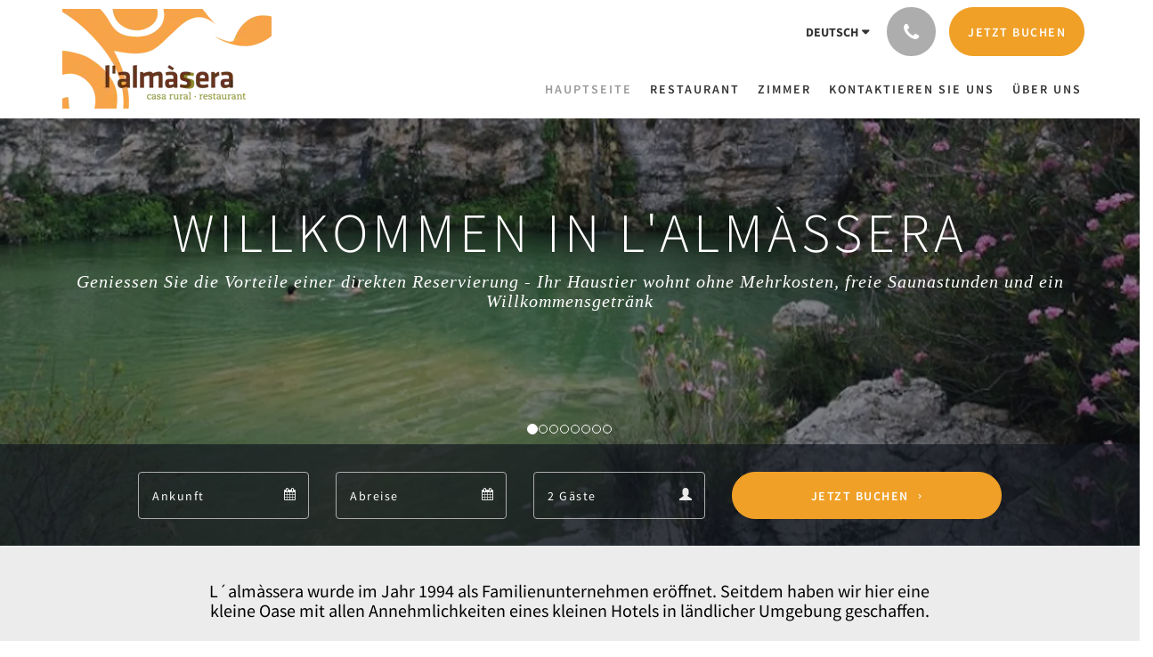

--- FILE ---
content_type: text/html
request_url: https://www.almasera.eu/de/index.html
body_size: 9349
content:
<!doctype html><!--[if lt IE 7 ]><html lang="de" class="no-js ie6"><![endif]--><!--[if IE 7 ]><html lang="de" class="no-js ie7"><![endif]--><!--[if IE 8 ]><html lang="de" class="no-js ie8"><![endif]--><!--[if IE 9 ]><html lang="de" class="no-js ie9"><![endif]--><!--[if (gt IE 9)|!(IE)]><!--><html lang="de" class="no-js"><!--<![endif]--><head prefix="og: http://ogp.me/ns#"><meta charset="utf-8"><meta http-equiv="X-UA-Compatible" content="IE=edge"><meta name="viewport" content="width=device-width, initial-scale=1, maximum-scale=5"><link rel="icon" type="image/x-icon" href="//webbox-assets.siteminder.com/assets/images/favicon-home.ico"><title>l'almàssera - Hauptseite | l'almàssera Casa Rural &amp; Restaurant</title><link rel="canonical" href="https://www.almasera.eu/de/index.html"><link rel="alternate" hreflang="en" href="https://www.almasera.eu"><link rel="alternate" hreflang="de" href="https://www.almasera.eu/de/index.html"><link rel="alternate" hreflang="es" href="https://www.almasera.eu/es/index.html"><meta name="robots" content="index, follow"><meta name="author" content="l'almàssera Casa Rural &amp; Restaurant"><meta name="description" content="l'almàssera Gästehaus &amp; Restaurant - ANDERS REISEN - Urlaub in der spanischen Sonne - an der Costa Blanca."><meta name="keywords" content="l'almàssera, Restaurant, Hotel, Casa Rural, Costa Blanca, Margarida, Vacaciones individuales, tranquilidad, relax, spain inland, bike, tours spain inland, barranco de la encantada, barranco del infierno, www.modernecovillage.com/, la joya de planes"><meta property="og:title" content="l'almàssera - Hauptseite"><meta property="og:type" content="website"><meta name="og:description" content="l'almàssera Gästehaus &amp; Restaurant - ANDERS REISEN - Urlaub in der spanischen Sonne - an der Costa Blanca."><meta name="og:site_name" content="www.almasera.eu"><meta property="og:locale:alternate" content="en"><meta name="og:locale" content="de"><meta property="og:locale:alternate" content="es"><meta property="og:url" content="https://www.almasera.eu/de/index.html"><meta property="og:image" content=""><meta name="google-site-verification" content="hptwAzbSVNlI5IxNJlXheairxNLODAxBSl2xAy-pYck"><link rel="stylesheet" href="//webbox-assets.siteminder.com/assets/themes/css/theme1colorPalette12-370367c04344857895a57b53e5dbef2e.css"><script defer>window.smcv=window.smcv||{},window.smcv.fireWhenReady=function(n,e){var r,c=0,i=setInterval(function(){try{20===++c&&(console.warn(n+" failed indefinitely. "),clearInterval(i)),r=n.split(".").reduce(function(n,e){return n[e]},window)}catch(e){console.info("retrying..."+c+" "+n)}void 0!==r&&(e(),clearInterval(i))},500)};</script><script>
    window.propertyId= "d4eb470b-29dd-461c-a337-cd2572d38887";
</script><script>(function(w,d,s,l,i){w[l]=w[l]||[];w[l].push({'gtm.start':
            new Date().getTime(),event:'gtm.js'});var f=d.getElementsByTagName(s)[0],
        j=d.createElement(s),dl=l!='dataLayer'?'&l='+l:'';j.async=true;j.src=
        'https://www.googletagmanager.com/gtm.js?id='+i+dl;f.parentNode.insertBefore(j,f);
    })(window,document,'script','dataLayer','GTM-WD6VSBF');</script><link rel="stylesheet" href="https://unpkg.com/leaflet@1.3.1/dist/leaflet.css" integrity="sha512-Rksm5RenBEKSKFjgI3a41vrjkw4EVPlJ3+OiI65vTjIdo9brlAacEuKOiQ5OFh7cOI1bkDwLqdLw3Zg0cRJAAQ==" crossorigin=""><script src="https://unpkg.com/leaflet@1.3.1/dist/leaflet.js" integrity="sha512-/Nsx9X4HebavoBvEBuyp3I7od5tA0UzAxs+j83KgC8PU0kgB4XiK4Lfe4y4cgBtaRJQEIFCW+oC506aPT2L1zw==" crossorigin="" async></script><style type="text/css">
    #button1 {
  display:inline-block;
  border-radius: 50px;
  background: #faaa32;
  padding: 15px 50px; 
  color: white;
  vertical-align: middle;
  text-align: center;
  font-family: tahoma;
  font-weight: bold;
  font-size: 14px;
  letter-spacing: 2px;
}
#button2 {
  display:inline-block;
  border-radius: 50px;
  background: #faaa32;
  padding: 15px 50px; 
  color: white;
  vertical-align: middle;
  text-align: center;
  font-family: tahoma;
  font-weight: bold;
  font-size: 14px;
  letter-spacing: 2px;
  }
</style><script type="application/javascript" src="//webbox-assets.siteminder.com/assets/libs/js/canvas-js-bundle-v4.js"></script><script type="application/ld+json">{"@context": "http://schema.org","@type": "Hotel","description": "Willkommen in l'almàssera - Geniessen Sie die Vorteile einer direkten Reservierung - Ihr Haustier wohnt ohne Mehrkosten, freie Saunastunden und ein Willkommensgetränk","hasMap": "https://maps.googleapis.com/maps/api/staticmap?zoom=15&center=38.78847000,-0.29854000&size=1600x1200&sensor=false&markers=color:blue%7c38.78847000,-0.29854000","address": {"@type": "PostalAddress","addressLocality": "Margarida","addressRegion": "Comunidad Valenciana","postalCode": "03828","streetAddress": "Carrer de l'Abadia 20","addressCountry": "Spain"},"geo": {"@type": "GeoCoordinates","latitude": 38.78847000,"longitude": -0.29854000},"telephone": "+34 965 514 314","url": "https://www.almasera.eu","name": "l'almàssera Casa Rural & Restaurant"}</script></head><body class="horizontal_logo theme1 colorPalette12 typography1 buttonStyle3 page-home lang-de"><div class="navbar-container"><nav class="navbar navbar-fixed-top navbar-main"><div class="container"><div class="row"><div class="hidden-xs col-sm-3 logo-container"><a href="/de/index.html"><div class="logo"><span class="logo-helper"></span><img class="logo-img" src="//webbox.imgix.net/images/qlibelxolyrgoddh/aee57290-426a-4244-857d-88b15aec3a67.png?auto=format,compress&amp;fit=crop&amp;h=112" alt="l'almàssera Casa Rural &amp; Restaurant"></div></a></div><div class="col-xs-12 col-sm-9"><div class="navbar navbar-actions text-right"><button type="button" class="navbar-toggle collapsed" data-toggle="collapse" data-target="#navbar-links"><span class="sr-only">Toggle navigation</span><span class="icon-bar"></span><span class="icon-bar"></span><span class="icon-bar"></span></button><div class="dropdown language-switcher-wrapper"><button type="button" class="btn-language-switcher" id="languageSwitcher-c0af018e7a4544acbf9616b1a98f14ec" data-toggle="dropdown" aria-haspopup="true" aria-controls="languageMenu-c0af018e7a4544acbf9616b1a98f14ec" tabindex="0"><span tabindex="-1"><span aria-labelledby="languageSwitcher-c0af018e7a4544acbf9616b1a98f14ec" aria-label="Deutsch" class="pull-left btn-language-switcher_label"><span class="languageCode">Deutsch</span></span></span></button><select name="ddlLanguages" id="ddlLanguages-c0af018e7a4544acbf9616b1a98f14ec" class="languages-native-dropdown" onchange="switchLanguage(this)"><option value="/">English</option><option value="/de/index.html" selected>Deutsch</option><option value="/es/index.html">Español</option></select><ul id="languageMenu-c0af018e7a4544acbf9616b1a98f14ec" class="dropdown-menu language-dropdown-menu" aria-labelledby="languageSwitcher"><li class="language-dropdown-menu__item"><a class="language-dropdown-menu__item-link " hreflang="en" href="/"><span class="language-label">English</span></a></li><li class="language-dropdown-menu__item"><a class="language-dropdown-menu__item-link current" hreflang="de" href="/de/index.html"><span class="language-label">Deutsch</span></a></li><li class="language-dropdown-menu__item"><a class="language-dropdown-menu__item-link " hreflang="es" href="/es/index.html"><span class="language-label">Español</span></a></li></ul></div><div class="pull-right"><button type="button" class="btn btn-modal pull-left" data-toggle="modal" data-target="#contactModal"><span class="fa fa-phone hotel-phone-icon"></span></button><div class="modal fade" id="contactModal" tabindex="-1" role="dialog" aria-labelledby="contactModalLabel"><div class="modal-dialog modal-sm" role="document"><div class="modal-content"><div class="modal-header"><button type="button" class="close" data-dismiss="modal" aria-label="Close"><span aria-hidden="true">×</span></button><h2 class="modal-title" id="contactModalLabel">Kontaktieren Sie uns</h2></div><div class="modal-body"><div class="modal-body_number"><h3 class="modal-body_label">Telefonnummer 1</h3><a href="tel:+34 965 514 314" class="modal-body_link">+34 965 514 314</a></div><div class="modal-body_number"><h3 class="modal-body_label">Telefonnummer 2</h3><a href="tel:+34 699 468 195" class="modal-body_link">+34 699 468 195</a></div></div></div></div></div><form class="booking-button-form text-center" target="_blank" action="https://app.thebookingbutton.com/properties/llmssrcsrrlandrestaurantdirect" method="GET" autocomplete="off"><input type="hidden" name="locale" value="de"><input type="hidden" name="referrer" value="canvas"><button type="submit" class="btn btn-primary navbar-btn navbar-booking-btn " tabindex="0"><span tabindex="-1">Jetzt buchen</span></button></form></div></div><div id="navbar-links" class="navbar navbar-links navbar-collapse collapse"><ul class="nav navbar-nav navbar-right"><li role="presentation" class=" active"><a role="menuitem" tabindex="0" href="/de/index.html"><span tabindex="-1">Hauptseite</span></a></li><li role="presentation" class=" "><a role="menuitem" tabindex="0" href="/de/restaurant.html"><span tabindex="-1">Restaurant</span></a></li><li role="presentation" class=" "><a role="menuitem" tabindex="0" href="/de/rooms.html"><span tabindex="-1">Zimmer</span></a></li><li role="presentation" class="hidden-sm "><a role="menuitem" tabindex="0" href="/de/contact-us.html"><span tabindex="-1">Kontaktieren Sie uns</span></a></li><li role="presentation" class="hidden-sm hidden-md "><a role="menuitem" tabindex="0" href="/de/about-us.html"><span tabindex="-1">Über uns</span></a></li><li class="dropdown hidden-xs hidden-lg"><a href="#" class="dropdown-toggle" data-toggle="dropdown" role="button"><div class="bar-top"></div><div class="bar"></div><div class="bar-btm"></div></a><ul class="dropdown-menu"><li role="presentation" class=" hidden-sm hidden-md hidden-lg "><a role="menuitem" tabindex="0" href="/de/restaurant.html"><span tabindex="-1">Restaurant</span></a></li><li role="presentation" class=" hidden-sm hidden-md hidden-lg "><a role="menuitem" tabindex="0" href="/de/rooms.html"><span tabindex="-1">Zimmer</span></a></li><li role="presentation" class=" hidden-md hidden-lg "><a role="menuitem" tabindex="0" href="/de/contact-us.html"><span tabindex="-1">Kontaktieren Sie uns</span></a></li><li role="presentation" class=" hidden-lg "><a role="menuitem" tabindex="0" href="/de/about-us.html"><span tabindex="-1">Über uns</span></a></li></ul></li></ul></div></div></div></div></nav></div><div class="mobile-branding navbar hidden-sm hidden-md hidden-lg "><a class="" href="/de/index.html"><div class="logo"><span class="logo-helper"></span><img class="logo-img" src="//webbox.imgix.net/images/qlibelxolyrgoddh/aee57290-426a-4244-857d-88b15aec3a67.png?auto=format,compress&amp;fit=crop&amp;h=40" alt="l'almàssera Casa Rural &amp; Restaurant"></div></a></div><div id="content-wrap"><div id="content"><div><div class="home-hero-promo"><div class="hero-image" id="home-hero-image"><div class="mobile"><div id="mobile-carousel-hero-299986" class="carousel slide" data-ride="carousel" data-interval="5000"><ol class="carousel-indicators "><li data-target="#mobile-carousel-hero-299986" data-slide-to="0" class="active"></li><li data-target="#mobile-carousel-hero-299986" data-slide-to="1" class=""></li><li data-target="#mobile-carousel-hero-299986" data-slide-to="2" class=""></li><li data-target="#mobile-carousel-hero-299986" data-slide-to="3" class=""></li><li data-target="#mobile-carousel-hero-299986" data-slide-to="4" class=""></li><li data-target="#mobile-carousel-hero-299986" data-slide-to="5" class=""></li><li data-target="#mobile-carousel-hero-299986" data-slide-to="6" class=""></li><li data-target="#mobile-carousel-hero-299986" data-slide-to="7" class=""></li></ol><div class="carousel-inner"><div class="item active"><div class="image-mobile" style="background-image: url(//webbox.imgix.net/images/qlibelxolyrgoddh/fe32e97b-4649-462e-86dc-84b808913e70.jpg?auto=format,compress&amp;fit=crop&amp;crop=entropy&amp;w=991&amp;h=400)"></div></div><div class="item "><div class="image-mobile" style="background-image: url(//webbox.imgix.net/images/qlibelxolyrgoddh/5bff928d-293a-44ef-8629-7971bf059606.png?auto=format,compress&amp;fit=crop&amp;crop=entropy&amp;w=991&amp;h=400)"></div></div><div class="item "><div class="image-mobile" style="background-image: url(//webbox.imgix.net/images/qlibelxolyrgoddh/ff9a93b4-c681-4b8b-82a5-8e535baa5b1d.jpg?auto=format,compress&amp;fit=crop&amp;crop=entropy&amp;w=991&amp;h=400)"></div></div><div class="item "><div class="image-mobile" style="background-image: url(//webbox.imgix.net/images/qlibelxolyrgoddh/2c558c8f-de41-442c-9a22-b79dfa2f0479.png?auto=format,compress&amp;fit=crop&amp;crop=entropy&amp;w=991&amp;h=400)"></div></div><div class="item "><div class="image-mobile" style="background-image: url(//webbox.imgix.net/images/qlibelxolyrgoddh/0f91239b-2ce8-4d16-838d-9088c76a0ae6.jpg?auto=format,compress&amp;fit=crop&amp;crop=entropy&amp;w=991&amp;h=400)"></div></div><div class="item "><div class="image-mobile" style="background-image: url(//webbox.imgix.net/images/qlibelxolyrgoddh/d79acb40-1452-476e-b6ba-629a7c0b0894.jpg?auto=format,compress&amp;fit=crop&amp;crop=entropy&amp;w=991&amp;h=400)"></div></div><div class="item "><div class="image-mobile" style="background-image: url(//webbox.imgix.net/images/qlibelxolyrgoddh/6d29d7e8-0841-48e4-9a3b-8e0518059fb0.jpg?auto=format,compress&amp;fit=crop&amp;crop=entropy&amp;w=991&amp;h=400)"></div></div><div class="item "><div class="image-mobile" style="background-image: url(//webbox.imgix.net/images/qlibelxolyrgoddh/18e27268-ee40-4f2f-a3c4-8f8614b0cf53.jpg?auto=format,compress&amp;fit=crop&amp;crop=entropy&amp;w=991&amp;h=400)"></div></div></div></div></div><div class="image-non-mobile"><div id="carousel-hero-299986" class="carousel slide" data-ride="carousel" data-interval="5000"><ol class="carousel-indicators custom"><li data-target="#carousel-hero-299986" data-slide-to="0" class="active"></li><li data-target="#carousel-hero-299986" data-slide-to="1" class=""></li><li data-target="#carousel-hero-299986" data-slide-to="2" class=""></li><li data-target="#carousel-hero-299986" data-slide-to="3" class=""></li><li data-target="#carousel-hero-299986" data-slide-to="4" class=""></li><li data-target="#carousel-hero-299986" data-slide-to="5" class=""></li><li data-target="#carousel-hero-299986" data-slide-to="6" class=""></li><li data-target="#carousel-hero-299986" data-slide-to="7" class=""></li></ol><div class="carousel-inner"><div class="item active"><img src="//webbox.imgix.net/images/qlibelxolyrgoddh/fe32e97b-4649-462e-86dc-84b808913e70.jpg?auto=format,compress&amp;fit=crop&amp;crop=entropy&amp;w=1600&amp;h=600" alt=""></div><div class="item "><img src="//webbox.imgix.net/images/qlibelxolyrgoddh/5bff928d-293a-44ef-8629-7971bf059606.png?auto=format,compress&amp;fit=crop&amp;crop=entropy&amp;w=1600&amp;h=600" alt="Dinner for two"></div><div class="item "><img src="//webbox.imgix.net/images/qlibelxolyrgoddh/ff9a93b4-c681-4b8b-82a5-8e535baa5b1d.jpg?auto=format,compress&amp;fit=crop&amp;crop=entropy&amp;w=1600&amp;h=600" alt="Chef at work"></div><div class="item "><img src="//webbox.imgix.net/images/qlibelxolyrgoddh/2c558c8f-de41-442c-9a22-b79dfa2f0479.png?auto=format,compress&amp;fit=crop&amp;crop=entropy&amp;w=1600&amp;h=600" alt="l'almàssera Logo"></div><div class="item "><img src="//webbox.imgix.net/images/qlibelxolyrgoddh/0f91239b-2ce8-4d16-838d-9088c76a0ae6.jpg?auto=format,compress&amp;fit=crop&amp;crop=entropy&amp;w=1600&amp;h=600" alt="Key"></div><div class="item "><img src="//webbox.imgix.net/images/qlibelxolyrgoddh/d79acb40-1452-476e-b6ba-629a7c0b0894.jpg?auto=format,compress&amp;fit=crop&amp;crop=entropy&amp;w=1600&amp;h=600" alt="Entrance area"></div><div class="item "><img src="//webbox.imgix.net/images/qlibelxolyrgoddh/6d29d7e8-0841-48e4-9a3b-8e0518059fb0.jpg?auto=format,compress&amp;fit=crop&amp;crop=entropy&amp;w=1600&amp;h=600" alt="Margarida"></div><div class="item "><img src="//webbox.imgix.net/images/qlibelxolyrgoddh/18e27268-ee40-4f2f-a3c4-8f8614b0cf53.jpg?auto=format,compress&amp;fit=crop&amp;crop=entropy&amp;w=1600&amp;h=600" alt="Impressions of Margarida"></div></div></div></div><div class="mask"></div><div class="hero-main-text booking-top"><h1>Willkommen in l'almàssera</h1><h2>Geniessen Sie die Vorteile einer direkten Reservierung - Ihr Haustier wohnt ohne Mehrkosten, freie Saunastunden und ein Willkommensgetränk</h2></div><div class="booking-button-promo-inline"><div class="container"><div><form class="booking-button-form text-center" target="_blank" rel="noopener" action="https://app.thebookingbutton.com/properties/llmssrcsrrlandrestaurantdirect" id="bookingButtonForm_299986_509128" method="GET" autocomplete="off"><input type="hidden" name="from_widget" value="true"><input type="hidden" name="room_type" value=""><div class="row"><div class="col-xs-12 col-md-8"><div class="row"><div class="col-xs-12 col-md-4"><div id="a-parent299986" style="position: relative" class="form-group has-feedback"><label class="control-label sr-only" for="arrival299986">Arrival</label><input type="text" class="form-control" id="arrival299986" placeholder="Ankunft"><span class="fa fa-calendar form-control-feedback"></span><span id="arrivalCalendar299986" class="sr-only">Arrival calendar</span></div></div><div class="col-xs-12 col-md-4"><div id="d-parent299986" style="position: relative" class="form-group has-feedback"><label class="control-label sr-only" for="departure299986">Departure</label><input type="text" class="form-control" id="departure299986" placeholder="Abreise"><span class="fa fa-calendar form-control-feedback"></span><span id="departureCalendar299986" class="sr-only">Departure calendar</span></div></div><div class="col-xs-12 col-md-4"><div class="form-group has-feedback"><label class="control-label sr-only" for="guests299986">Guests</label><select class="form-control" id="guests299986" name="number_adults"><option value="1"> 1 Gäste </option><option value="2" selected> 2 Gäste </option><option value="3"> 3 Gäste </option><option value="4"> 4 Gäste </option><option value="5"> 5 Gäste </option><option value="6"> 6 Gäste </option><option value="7"> 7 Gäste </option><option value="8"> 8 Gäste </option><option value="9"> 9 Gäste </option><option value="10"> 10 Gäste </option></select><span class="glyphicon glyphicon-user form-control-feedback"></span><span id="guestsCalendar299986" class="sr-only">Guests calendar</span></div></div></div></div><input type="hidden" name="locale" value="de"><input type="hidden" name="referrer" value="canvas"><div class="col-xs-12 col-md-4"><button type="submit" class="btn btn-primary btn-block">Jetzt buchen</button></div></div></form></div></div></div><div class="booking-button-promo-bar"></div></div><div class="hero-sub-text"><div class="row"><div class="col-xs-offset-2 col-xs-8"><h3>L´almàssera wurde im Jahr 1994 als Familienunternehmen eröffnet. Seitdem haben wir hier eine kleine Oase mit allen Annehmlichkeiten eines kleinen Hotels in ländlicher Umgebung geschaffen.</h3></div></div></div></div><div class="standard-promo-container container"><div class="standard-promo room-types-promo"><h3 class="standard-promo-header">Zimmer</h3><div id="room-types-promo-carousel" class="standard-promo-carousel carousel slide" data-ride="carousel" data-interval="false"><div class="carousel-inner" role="listbox"><div class="item active"><div class="row"><div class="hidden-xs col-sm-1"></div><div class="col-xs-12 col-sm-5"><div class="standard-promo-image"><img src="//webbox.imgix.net/images/qlibelxolyrgoddh/e4823bce-5bd7-44f3-8157-93952e12aeb0.jpg?auto=format,compress&amp;fit=crop&amp;crop=entropy&amp;w=750&amp;h=600" alt="Apartment" style="width: 100%"></div></div><div class="col-xs-12 col-sm-5"><div class="standard-promo-info"><h4 class="standard-promo-title">Apartment</h4><div class="standard-promo-description"><p>Dieses beheizte Studio verfügt über 2 Einzelbetten und ein Schlafsofa. Es verfügt über eine Kochnische mit Herd, Mikrowelle und Kühlschrank sowie über einen Wohnbereich mit Sofa und Esstisch. Es gibt eine private Terrasse und Satellitenfernsehen sowie eine Aussicht auf die Berge.</p></div><a class="btn btn-primary" href="/de/rooms/apartment.html">Mehr erfahren</a></div></div><div class="hidden-xs col-sm-1"></div></div></div><div class="item "><div class="row"><div class="hidden-xs col-sm-1"></div><div class="col-xs-12 col-sm-5"><div class="standard-promo-image"><img src="//webbox.imgix.net/images/qlibelxolyrgoddh/99cb07ce-23d7-469b-846c-f4ff09dd04e0.jpg?auto=format,compress&amp;fit=crop&amp;crop=entropy&amp;w=750&amp;h=600" alt="Room one" style="width: 100%"></div></div><div class="col-xs-12 col-sm-5"><div class="standard-promo-info"><h4 class="standard-promo-title">Doppelzimmer Deluxe</h4><div class="standard-promo-description"><p>Diese Suiten mit Bergblick verfügen über Satellitenfernsehen und ein Badezimmer mit Dusche und kostenlosen Toilettenartikeln. Diese Suite bietet 2 Stunden Sauna pro Tag, Obstschale und Cava zur Begrüßung.</p></div><a class="btn btn-primary" href="/de/rooms/doppelzimmer-deluxe.html">Mehr erfahren</a></div></div><div class="hidden-xs col-sm-1"></div></div></div><div class="item "><div class="row"><div class="hidden-xs col-sm-1"></div><div class="col-xs-12 col-sm-5"><div class="standard-promo-image"><img src="//webbox.imgix.net/images/qlibelxolyrgoddh/92f76e50-4efd-4cbb-bb3c-cc38f129b07d.jpg?auto=format,compress&amp;fit=crop&amp;crop=entropy&amp;w=750&amp;h=600" alt="Room two" style="width: 100%"></div></div><div class="col-xs-12 col-sm-5"><div class="standard-promo-info"><h4 class="standard-promo-title">Doppelzimmer</h4><div class="standard-promo-description"><p>Dieses geheizte Zimmer hat ein großes Doppelbett, Bergblick und Satellitenfernsehen. Das private Badezimmer ist mit einer Dusche und kostenlosen Toilettenartikeln ausgestattet.</p></div><a class="btn btn-primary" href="/de/rooms/doppelzimmer.html">Mehr erfahren</a></div></div><div class="hidden-xs col-sm-1"></div></div></div><div class="item "><div class="row"><div class="hidden-xs col-sm-1"></div><div class="col-xs-12 col-sm-5"><div class="standard-promo-image"><img src="//webbox.imgix.net/images/qlibelxolyrgoddh/4940ab27-6cad-4b1e-b900-3ea1fe96c543.jpg?auto=format,compress&amp;fit=crop&amp;crop=entropy&amp;w=750&amp;h=600" alt="Room three" style="width: 100%"></div></div><div class="col-xs-12 col-sm-5"><div class="standard-promo-info"><h4 class="standard-promo-title">Doppelzimmer Standard</h4><div class="standard-promo-description"><p>Dieses geheizte Zimmer hat ein Doppelbett, Bergblick und Satellitenfernsehen. Das private Badezimmer ist mit einer Dusche und kostenlosen Toilettenartikeln ausgestattet.</p></div><a class="btn btn-primary" href="/de/rooms/doppelzimmer-standard.html">Mehr erfahren</a></div></div><div class="hidden-xs col-sm-1"></div></div></div></div><a class="left carousel-control" href="#room-types-promo-carousel" role="button" data-slide="prev"><span class="icon-prev" aria-hidden="true"></span><span class="sr-only">Previous</span></a><a class="right carousel-control" href="#room-types-promo-carousel" role="button" data-slide="next"><span class="icon-next" aria-hidden="true"></span><span class="sr-only">Next</span></a></div></div></div><div class="standard-promo about-us-promo"><div class="container"><h3 class="standard-promo-header">Über uns</h3><p></p><p><strong>Das l´almàssera Casa Rural &amp; Restaurant wurde im Jahr 1994 eröffnet und ist seit 1997 unser Familienunternehmen.</strong><br>Seitdem haben wir hier eine Oase in ländlicher Umgebung und in Nähe der schönsten Stränden der Costa Blanca und Azahar geschaffen. Wir kümmern uns darum, das Sie Sich wie zu Hause fühlen können und Ihr Aufenthalt alle Annehmlichkeiten hat die Sie sich wünschen.<br>Im hauseigenen Spezialitätenrestaurant bieten wir Frühstück, Mittags- und Abendtisch an.<br>Naturliebhaber kommen beim Wandern, Radfahren und Spazieren auf Ihre Kosten.<br>Wer einfach nur Entspannen will - 320 Sonnentage erwarten unsere Gäste jedes Jahr im anerkannten Heilklima der "Marina Alta".<br>Lassen Sie l'almàssera Ihr nächstes Ziel für einen Urlaub in freundschaftlicher Atmosphäre werden.<br><strong>Wir freuen uns auf Ihren Besuch<br>Ihr l'almàssera Team</strong></p><p></p><br><a class="btn btn-primary" href="/de/about-us.html">Mehr erfahren</a></div></div><div class="booking-button-promo"><div class="container"><h2>Wann möchten Sie reisen?</h2><h3>Buchen Sie jetzt und geniessen Sie die Extras eines Direktbuchers</h3><div><form class="booking-button-form text-center" target="_blank" rel="noopener" action="https://app.thebookingbutton.com/properties/llmssrcsrrlandrestaurantdirect" id="bookingButtonForm_299987_304250" method="GET" autocomplete="off"><input type="hidden" name="from_widget" value="true"><input type="hidden" name="room_type" value=""><div class="row"><div class="col-xs-12 col-md-8"><div class="row"><div class="col-xs-12 col-md-4"><div id="a-parent299987" style="position: relative" class="form-group has-feedback"><label class="control-label sr-only" for="arrival299987">Arrival</label><input type="text" class="form-control" id="arrival299987" placeholder="Ankunft"><span class="fa fa-calendar form-control-feedback"></span><span id="arrivalCalendar299987" class="sr-only">Arrival calendar</span></div></div><div class="col-xs-12 col-md-4"><div id="d-parent299987" style="position: relative" class="form-group has-feedback"><label class="control-label sr-only" for="departure299987">Departure</label><input type="text" class="form-control" id="departure299987" placeholder="Abreise"><span class="fa fa-calendar form-control-feedback"></span><span id="departureCalendar299987" class="sr-only">Departure calendar</span></div></div><div class="col-xs-12 col-md-4"><div class="form-group has-feedback"><label class="control-label sr-only" for="guests299987">Guests</label><select class="form-control" id="guests299987" name="number_adults"><option value="1"> 1 Gäste </option><option value="2" selected> 2 Gäste </option><option value="3"> 3 Gäste </option><option value="4"> 4 Gäste </option><option value="5"> 5 Gäste </option><option value="6"> 6 Gäste </option><option value="7"> 7 Gäste </option><option value="8"> 8 Gäste </option><option value="9"> 9 Gäste </option><option value="10"> 10 Gäste </option></select><span class="glyphicon glyphicon-user form-control-feedback"></span><span id="guestsCalendar299987" class="sr-only">Guests calendar</span></div></div></div></div><input type="hidden" name="locale" value="de"><input type="hidden" name="referrer" value="canvas"><div class="col-xs-12 col-md-4"><button type="submit" class="btn btn-primary btn-block">Jetzt buchen</button></div></div></form></div></div></div><div class="contact-us-promo"><div class="container"><div class="row"><div class="col-xs-12 col-sm-6"><div id="map-canvas" class="map-canvas" style="width: 100%;height: 300px;"></div></div><div class="col-xs-12 col-sm-6"><h4 class="name">l'almàssera Casa Rural &amp; Restaurant</h4><p class="address"><a style="color:#333" href="https://maps.google.com/?q=l%27alm%C3%A0ssera+Casa+Rural+%26+Restaurant+Carrer de l'Abadia 20, Margarida, Comunidad Valenciana, 03828, Spain&amp;ll=38.78847000,-0.29854000" target="_blank" rel="noopener"> Carrer de l'Abadia 20, Margarida, Comunidad Valenciana, 03828, Spain </a></p><p class="phone-number"><span class="letter">T</span><a style="color:#333" href="tel:+34 965 514 314">+34 965 514 314</a></p><p class="phone-number"><span class="letter">T</span><a style="color:#333" href="tel:+34 699 468 195">+34 699 468 195</a></p><p class="email"><span class="letter">E</span><a style="color:#333" href="mailto:info@almasera.eu">info@almasera.eu</a></p><a class="btn btn-primary" href="/de/contact-us.html">Mehr erfahren</a></div></div></div></div></div></div><div id="footer"><div class="footer"><div class="container"><div class="links"><div class="row"><div class="col-xs-12 col-sm-3 col-md-3"><h4 class="section-name">l'almàssera Casa Rural &amp; Restaurant</h4><p style="font-size: 14px; padding: 5px 0"><a href="https://maps.google.com/?q=l%27alm%C3%A0ssera+Casa+Rural+%26+Restaurant+Carrer de l'Abadia 20, Margarida, Comunidad Valenciana, 03828, Spain&amp;ll=38.78847000,-0.29854000" target="_blank" rel="noopener"> Carrer de l'Abadia 20, Margarida, Comunidad Valenciana, 03828, Spain </a></p></div><div class="col-xs-12 col-sm-3"><h4 class="section-name">AGB</h4><ul class="list-unstyled"><li><a href="/de/legal-notice.html">Legal notice</a></li></ul></div><div class="col-xs-12 col-sm-3"><h4 class="section-name">Datenschutz</h4><ul class="list-unstyled"><li><a href="/de/privacy-policy.html">Privacy policy</a></li></ul></div><div class="col-xs-12 col-sm-3"><h4 class="section-name">Soziale Medien</h4><ul class="list-unstyled social-media-links"><li><a href="https://www.facebook.com/Almassera" target="_blank"><i class="facebook-icon"></i><span class="social-icon"></span>almas facebook </a></li></ul></div></div></div></div></div><div class="copyright"><div class="container"><div class="row"><div class="col-xs-12 col-md-3 text-center"><p><span class="fa fa-copyright"></span><span class="fa-copyright__year"></span> All rights reserved </p></div><div class="col-xs-12 col-md-6 text-center"><div class="languages"><a id="en" class="btn-lang" aria-label="English" href="/"><span>English</span></a><a id="de" class="btn-lang" aria-label="German" href="/de/index.html"><span>Deutsch</span></a><a id="es" class="btn-lang" aria-label="Spanish" href="/es/index.html"><span>Español</span></a></div></div><div class="col-xs-12 col-md-3 text-center "><p>Powered by <a target="_blank" href="https://www.siteminder.com/canvas">Canvas</a></p></div></div></div></div></div></div><script defer>function switchLanguage(option) { window.location.href = option.value; }</script><script defer>
    document.addEventListener("DOMContentLoaded", function(event) {
        var $modal = document.getElementById('contactModal');
        if ($modal) {
            document.body.appendChild($modal);
        }
    });
</script><script type="application/javascript" defer>
    (function () {
        var arrival = $("#arrival299986");
        var depart = $("#departure299986");
        var arrivalParent = $("#a-parent299986");
        var departParent = $("#d-parent299986");
        var nights = $("#" + "299986");
        var isRoom = !!document.querySelector('.room-type');

        function getOptions(containerId) {
            return {
                container: containerId,
                language: "de",
                format: "d M yyyy",
                autoclose: true,
                disableTouchKeyboard: true,
                todayHighlight: true,
                startDate: moment().format(),
                templates: {
                    leftArrow: '<i class="fa fa-chevron-left"></i>',
                    rightArrow: '<i class="fa fa-chevron-right"></i>'
                }

            }
        }
        function getUrlVars(url) {
                var vars = {};
                var parts = url.replace(/[?&]+([^=&]+)=([^&]*)/gi,
                    function(m,key,value) {
                        vars[key] = value;
                    });
                return vars;
            }


        arrival.datepicker(getOptions("#" + arrivalParent.attr('id')));
        depart.datepicker(getOptions("#" + departParent.attr('id')));
       
        arrival.datepicker().on('changeDate', function (e) {
            var arrivalHidden = arrivalParent.find('input:hidden');
            var changeDepartDate = arrival.datepicker('getDate') > depart.datepicker('getDate');
            var arrivalDate = arrival.datepicker('getDate');
            var arrivalValue = formatDate(arrivalDate, 'YYYY-MM-DD');
            if (changeDepartDate) {
                arrivalDate.setDate(arrivalDate.getDate() + 1);
                depart.datepicker('setDate', arrivalDate);
            }
            depart.datepicker('setStartDate', arrival.val());
           
            if (nights.length) {
                nights.val(numNights());
            }
           
            if (!arrivalHidden.length) {
                arrivalParent.append(
                        "<input type=\"hidden\" " +
                        "name=\"check_in_date\" value=\"" + arrivalValue + "\" />"
                );
                return
            }
            arrivalHidden.val(arrivalValue);
        });
       
        depart.datepicker().on('changeDate', function (e) {
            var departHidden = departParent.find('input:hidden');
            var departDate = depart.datepicker('getDate');
            var departValue = formatDate(departDate, 'YYYY-MM-DD');
            if (nights.length && arrival.val()) {
                nights.val(numNights());
            }
            if (!departHidden.length) {
                departParent.append(
                        "<input type=\"hidden\" " +
                        "name=\"check_out_date\" value=\"" + departValue + "\" />"
                );
                return
            }
            departHidden.val(departValue);
        });
        arrival.datepicker().on('clearDate', function () {
            depart.datepicker('setStartDate', new Date());
        });
        function numNights() {
            return moment(depart.datepicker('getDate')).diff(moment(arrival.datepicker('getDate')), 'days');
        }

        function formatDate(date, format) {
            var fmt = format || moment.localeData().longDateFormat('L');
            return date ? moment(date).format(fmt) : "";
        }

        var isTouch = 'ontouchstart' in window ||
                window.DocumentTouch && document instanceof window.DocumentTouch ||
                navigator.maxTouchPoints > 0 ||
                window.navigator.msMaxTouchPoints > 0;
        if (isTouch) {
            $('textarea,input,select').css('font-size', '16px');
            arrival.attr('readonly', true);
            depart.attr('readonly', true);
        }

        if (isRoom) {
            var form = document.getElementById('bookingButtonForm_299986_509128');
            var action = form.getAttribute('action');
            var roomTypeId = getUrlVars(action)['room_type'];
            var hiddenField = form.querySelector('[name="room_type"]');
            if (!!hiddenField) {
                hiddenField.value = roomTypeId || '';
            }
        }
    })();
</script><script type="application/javascript" defer>
    (function () {
        var arrival = $("#arrival299987");
        var depart = $("#departure299987");
        var arrivalParent = $("#a-parent299987");
        var departParent = $("#d-parent299987");
        var nights = $("#" + "299987");
        var isRoom = !!document.querySelector('.room-type');

        function getOptions(containerId) {
            return {
                container: containerId,
                language: "de",
                format: "d M yyyy",
                autoclose: true,
                disableTouchKeyboard: true,
                todayHighlight: true,
                startDate: moment().format(),
                templates: {
                    leftArrow: '<i class="fa fa-chevron-left"></i>',
                    rightArrow: '<i class="fa fa-chevron-right"></i>'
                }

            }
        }
        function getUrlVars(url) {
                var vars = {};
                var parts = url.replace(/[?&]+([^=&]+)=([^&]*)/gi,
                    function(m,key,value) {
                        vars[key] = value;
                    });
                return vars;
            }


        arrival.datepicker(getOptions("#" + arrivalParent.attr('id')));
        depart.datepicker(getOptions("#" + departParent.attr('id')));
       
        arrival.datepicker().on('changeDate', function (e) {
            var arrivalHidden = arrivalParent.find('input:hidden');
            var changeDepartDate = arrival.datepicker('getDate') > depart.datepicker('getDate');
            var arrivalDate = arrival.datepicker('getDate');
            var arrivalValue = formatDate(arrivalDate, 'YYYY-MM-DD');
            if (changeDepartDate) {
                arrivalDate.setDate(arrivalDate.getDate() + 1);
                depart.datepicker('setDate', arrivalDate);
            }
            depart.datepicker('setStartDate', arrival.val());
           
            if (nights.length) {
                nights.val(numNights());
            }
           
            if (!arrivalHidden.length) {
                arrivalParent.append(
                        "<input type=\"hidden\" " +
                        "name=\"check_in_date\" value=\"" + arrivalValue + "\" />"
                );
                return
            }
            arrivalHidden.val(arrivalValue);
        });
       
        depart.datepicker().on('changeDate', function (e) {
            var departHidden = departParent.find('input:hidden');
            var departDate = depart.datepicker('getDate');
            var departValue = formatDate(departDate, 'YYYY-MM-DD');
            if (nights.length && arrival.val()) {
                nights.val(numNights());
            }
            if (!departHidden.length) {
                departParent.append(
                        "<input type=\"hidden\" " +
                        "name=\"check_out_date\" value=\"" + departValue + "\" />"
                );
                return
            }
            departHidden.val(departValue);
        });
        arrival.datepicker().on('clearDate', function () {
            depart.datepicker('setStartDate', new Date());
        });
        function numNights() {
            return moment(depart.datepicker('getDate')).diff(moment(arrival.datepicker('getDate')), 'days');
        }

        function formatDate(date, format) {
            var fmt = format || moment.localeData().longDateFormat('L');
            return date ? moment(date).format(fmt) : "";
        }

        var isTouch = 'ontouchstart' in window ||
                window.DocumentTouch && document instanceof window.DocumentTouch ||
                navigator.maxTouchPoints > 0 ||
                window.navigator.msMaxTouchPoints > 0;
        if (isTouch) {
            $('textarea,input,select').css('font-size', '16px');
            arrival.attr('readonly', true);
            depart.attr('readonly', true);
        }

        if (isRoom) {
            var form = document.getElementById('bookingButtonForm_299987_304250');
            var action = form.getAttribute('action');
            var roomTypeId = getUrlVars(action)['room_type'];
            var hiddenField = form.querySelector('[name="room_type"]');
            if (!!hiddenField) {
                hiddenField.value = roomTypeId || '';
            }
        }
    })();
</script><script async defer>
    window.smcv.fireWhenReady('L', function() {
        var maps, lat, long, zoom, LeafIcon, name;
        maps = document.querySelectorAll('.map-canvas');

        lat = 38.78847000;
        long = -0.29854000;
        zoom = 15;
        LeafIcon = L.Icon.extend({});
        name = 'l\u0027almàssera Casa Rural \u0026 Restaurant';

        for(var i=0, len = maps.length; i < len; i++) {
            var id, map, homeIcon;

            id = maps[i].id;
            map = L.map(id).setView([lat, long], zoom);
            homeIcon = new LeafIcon({iconUrl: 'https://webbox.imgix.net/assets/images/hotel_pin.png', iconSize: [30,51], iconAnchor: [15,51], popupAnchor:  [0, -41]});

            L.tileLayer('https://{s}.tile.openstreetmap.org/{z}/{x}/{y}.png', {
                attribution: '&copy; <a href="https://www.openstreetmap.org/copyright">OpenStreetMap</a> contributors'
            }).addTo(map);
            L.marker([lat, long], {icon: homeIcon}).bindPopup(name).addTo(map);
        }
    });
</script><script type="application/javascript" defer>
    (function () {
        var languageBtns = [].slice.call(document.querySelectorAll(".btn-lang"));
        if (!!languageBtns.length) {
            
            var lang = document.getElementById('en');
            var match = window.location.pathname.match("/(.+?)/");
            if (!!match && match.length > 1 && document.getElementById(match[1])) {
                lang = document.getElementById(window.location.pathname.match("/(.+?)/")[1]);
            }
            lang.classList.add("active");
            
            var minSize = getComputedStyle(languageBtns[0])['min-width'];
            var maxSize = Math.max.apply(Math, languageBtns.map(function (btn) {
                return btn.clientWidth;
            }));
            if (maxSize > minSize) {
                languageBtns.style.minWidth = maxSize;
            }
        }
    })();
</script><script type="application/javascript" defer>
    document.querySelector('.fa-copyright__year').textContent = new Date().getFullYear()
</script><script defer>
    window.isPublish = true
</script><script src="//canvas.siteminder.com/assets/cookie-consent.umd.compressed.js?v=9.4.6" defer></script><script defer>
    var interval = setInterval(function() {
        try {
            if (typeof CookieConsent !== 'undefined') {
                new CookieConsent({
                    lang: 'de-DE',
                    expire: 30,
                    link: '/de/legal-notice.html',
                    policyType: 'cookie'
                });
                clearInterval(interval);
            }
        } catch (ex) {
           
        }
    }, 200);
</script><script type="application/javascript" defer>

    $(window).scroll(function() {
        var scroll = $(window).scrollTop();

        if (scroll < 20) {
            $("body").removeClass("scrolling");
        }

        if (scroll >= 20) {
            $("body").addClass("scrolling");
        }
    });

</script></body></html>